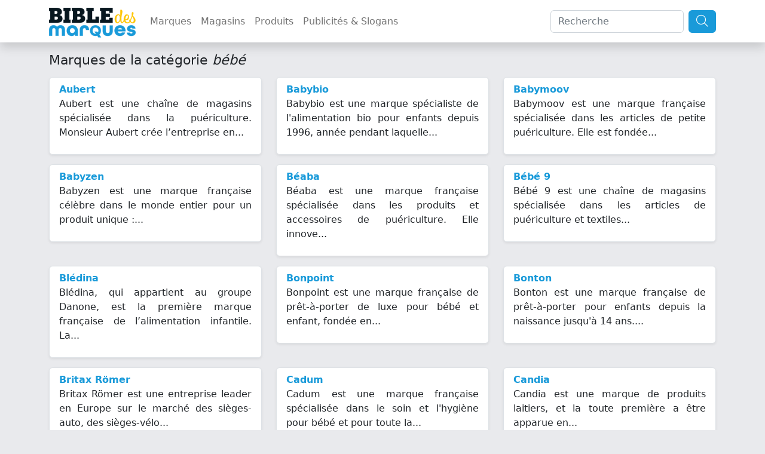

--- FILE ---
content_type: text/html; charset=UTF-8
request_url: https://www.bible-marques.fr/marques-bebe.html
body_size: 6917
content:
<!doctype html>
<html lang="fr">
<head>
    <meta charset="UTF-8">
    <meta name="viewport" content="width=device-width, user-scalable=no, initial-scale=1.0, maximum-scale=1.0, minimum-scale=1.0">
    <meta http-equiv="X-UA-Compatible" content="ie=edge">
    <meta name="description" content="Toutes les marques bébé : Aubert, Babybio, Babymoov, Babyzen, Béaba, Bébé 9, Blédina, Bonpoint, Bonton, Britax Römer, Cadum, Candia, Chicco, Cybex, Danonino, Done by Deer">
    <meta name="keywords" content="">
    
    <title>Marques bébé</title>

    <script type="text/javascript" src="/assets/js/jquery-3.6.1.min.js"></script>
    <script type="text/javascript" src="/assets/js/bootstrap.bundle.min.js"></script>
    <script type="text/javascript" src="/assets/js/masonry.min.js"></script>

    <link href="/assets/css/bootstrap.min.css" rel="stylesheet" type="text/css"/>
    <link href="/assets/fontawesome/css/fontawesome.min.css" rel="stylesheet">
    <link href="/assets/fontawesome/css/light.min.css" rel="stylesheet">
    <link href="/assets/bible/style.css" rel="stylesheet">
    <link href="https://fonts.googleapis.com/css2?family=PT+Sans:ital,wght@1,700&display=swap" rel="stylesheet">
    <link rel="icon" type="image/png" href="/assets/bible/img/favicon.png"/>

    <script type="application/ld+json">
        {"@context":"https:\/\/schema.org","@type":"WebSite","name":"Bible-marques.fr","url":"https:\/\/www.bible-marques.fr","potentialAction":[{"@type":"SearchAction","target":"https:\/\/www.bible-marques.fr\/recherche?q={search_term_string}","query-input":"required name=search_term_string"}]}

    </script>

    <script type="text/javascript">
        var _paq = window._paq = window._paq || [];
        /* tracker methods like "setCustomDimension" should be called before "trackPageView" */

        
        
        
        
        

        _paq.push(['trackPageView']);
        _paq.push(['enableLinkTracking']);

        (function () {
            var u = "https://www.armada.fr/matomo/";
            _paq.push(['setTrackerUrl', u + 'matomo.php']);
            _paq.push(['setSiteId', '4']);
            var d = document, g = d.createElement('script'), s = d.getElementsByTagName('script')[0];
            g.type = 'text/javascript';
            g.async = true;
            g.src = u + 'matomo.js';
            s.parentNode.insertBefore(g, s);
        })();


    </script>

    <script async src="https://pagead2.googlesyndication.com/pagead/js/adsbygoogle.js?client=ca-pub-9860713461356411" crossorigin="anonymous"></script>

    
    
</head>
<body>
<nav class="navbar navbar-expand-lg navbar-light sticky-top shadow bg-white">
    <div class="container">
        <a href="https://www.bible-marques.fr" class="navbar-brand p-0 appeler-titre">
            <img src="/assets/bible/img/la-bible-des-marques.png" class="mt-1 logo">
        </a>
        <button class="navbar-toggler" type="button" data-bs-toggle="collapse" data-bs-target="#navbarBible" aria-controls="navbarBible" aria-expanded="false" aria-label="Afficher menu">
            <span class="navbar-toggler-icon"></span>
        </button>

        <div class="collapse navbar-collapse justify-content-center" id="navbarBible">
            <ul class="navbar-nav me-auto mb-2 mb-lg-0">
                <li class="nav-item">
                    <a class="nav-link" href="https://www.bible-marques.fr/marques">Marques</a>
                </li>
                <li class="nav-item">
                    <a class="nav-link" href="https://www.bible-marques.fr/magasins">Magasins</a>
                </li>
                <li class="nav-item">
                    <a class="nav-link" href="https://www.bible-marques.fr/produits">Produits</a>
                </li>
                <li class="nav-item">
                    <a class="nav-link" href="https://www.bible-marques.fr/publicites">Publicités & Slogans</a>
                </li>
            </ul>
            <form class="d-flex" role="search" method="get" action="https://www.bible-marques.fr/recherche">
                <input class="form-control me-2" type="search" placeholder="Recherche" aria-label="Search" value="" name="q" id="q">
                <button class="btn btn-bleu" type="submit"><i class="fa-light fa-search fa-lg"></i></button>
            </form>
        </div>
    </div>
</nav>

<div class="container mt-3">
    </div>


    <div class="container">

        <h1 class="fs1-4 mb-3">Marques de la catégorie <em>bébé</em></h1>

        <div class="row">
                            <div class="col-12 col-md-4">
                    <div class="border mb-3 px-3 py-2 shadow-sm bg-white rounded">
                        <strong><a href="https://www.bible-marques.fr/aubert.html">Aubert</a></strong>

                        <p class="text-justify">Aubert est une cha&icirc;ne de magasins sp&eacute;cialis&eacute;e dans la pu&eacute;riculture. Monsieur Aubert cr&eacute;e l&rsquo;entreprise en...</p>
                    </div>

                </div>
                            <div class="col-12 col-md-4">
                    <div class="border mb-3 px-3 py-2 shadow-sm bg-white rounded">
                        <strong><a href="https://www.bible-marques.fr/babybio.html">Babybio</a></strong>

                        <p class="text-justify">Babybio est une marque spécialiste de l'alimentation bio pour enfants depuis 1996, année pendant laquelle...</p>
                    </div>

                </div>
                            <div class="col-12 col-md-4">
                    <div class="border mb-3 px-3 py-2 shadow-sm bg-white rounded">
                        <strong><a href="https://www.bible-marques.fr/babymoov.html">Babymoov</a></strong>

                        <p class="text-justify">Babymoov est une marque française spécialisée dans les articles de petite puériculture. Elle est fondée...</p>
                    </div>

                </div>
                            <div class="col-12 col-md-4">
                    <div class="border mb-3 px-3 py-2 shadow-sm bg-white rounded">
                        <strong><a href="https://www.bible-marques.fr/babyzen.html">Babyzen</a></strong>

                        <p class="text-justify">Babyzen est une marque française célèbre dans le monde entier pour un produit unique :...</p>
                    </div>

                </div>
                            <div class="col-12 col-md-4">
                    <div class="border mb-3 px-3 py-2 shadow-sm bg-white rounded">
                        <strong><a href="https://www.bible-marques.fr/beaba.html">Béaba</a></strong>

                        <p class="text-justify">Béaba est une marque française spécialisée dans les produits et accessoires de puériculture. Elle innove...</p>
                    </div>

                </div>
                            <div class="col-12 col-md-4">
                    <div class="border mb-3 px-3 py-2 shadow-sm bg-white rounded">
                        <strong><a href="https://www.bible-marques.fr/bebe-9.html">Bébé 9</a></strong>

                        <p class="text-justify">B&eacute;b&eacute; 9 est une cha&icirc;ne de magasins sp&eacute;cialis&eacute;e dans les articles de pu&eacute;riculture et textiles...</p>
                    </div>

                </div>
                            <div class="col-12 col-md-4">
                    <div class="border mb-3 px-3 py-2 shadow-sm bg-white rounded">
                        <strong><a href="https://www.bible-marques.fr/bledina.html">Blédina</a></strong>

                        <p class="text-justify">Bl&eacute;dina, qui appartient au groupe Danone, est la premi&egrave;re marque fran&ccedil;aise de l&rsquo;alimentation infantile. La...</p>
                    </div>

                </div>
                            <div class="col-12 col-md-4">
                    <div class="border mb-3 px-3 py-2 shadow-sm bg-white rounded">
                        <strong><a href="https://www.bible-marques.fr/bonpoint.html">Bonpoint</a></strong>

                        <p class="text-justify">Bonpoint est une marque française de prêt-à-porter de luxe pour bébé et enfant, fondée en...</p>
                    </div>

                </div>
                            <div class="col-12 col-md-4">
                    <div class="border mb-3 px-3 py-2 shadow-sm bg-white rounded">
                        <strong><a href="https://www.bible-marques.fr/bonton.html">Bonton</a></strong>

                        <p class="text-justify">Bonton est une marque française de prêt-à-porter pour enfants depuis la naissance jusqu'à 14 ans....</p>
                    </div>

                </div>
                            <div class="col-12 col-md-4">
                    <div class="border mb-3 px-3 py-2 shadow-sm bg-white rounded">
                        <strong><a href="https://www.bible-marques.fr/britax-romer.html">Britax Römer</a></strong>

                        <p class="text-justify">Britax Römer est une entreprise leader en Europe sur le marché des sièges-auto, des sièges-vélo...</p>
                    </div>

                </div>
                            <div class="col-12 col-md-4">
                    <div class="border mb-3 px-3 py-2 shadow-sm bg-white rounded">
                        <strong><a href="https://www.bible-marques.fr/cadum.html">Cadum</a></strong>

                        <p class="text-justify">Cadum est une marque française spécialisée dans&nbsp;le soin et l'hygiène pour bébé&nbsp;et pour toute la...</p>
                    </div>

                </div>
                            <div class="col-12 col-md-4">
                    <div class="border mb-3 px-3 py-2 shadow-sm bg-white rounded">
                        <strong><a href="https://www.bible-marques.fr/candia.html">Candia</a></strong>

                        <p class="text-justify">Candia est une marque de produits laitiers, et la toute première a être apparue en...</p>
                    </div>

                </div>
                            <div class="col-12 col-md-4">
                    <div class="border mb-3 px-3 py-2 shadow-sm bg-white rounded">
                        <strong><a href="https://www.bible-marques.fr/chicco.html">Chicco</a></strong>

                        <p class="text-justify">Chicco&nbsp;(qui se prononce "kiko")est une marque italienne leader sur le marché de la puériculture et...</p>
                    </div>

                </div>
                            <div class="col-12 col-md-4">
                    <div class="border mb-3 px-3 py-2 shadow-sm bg-white rounded">
                        <strong><a href="https://www.bible-marques.fr/cybex.html">Cybex</a></strong>

                        <p class="text-justify">Cybex est une entreprise allemande de conception et de fabrication de poussettes, de&nbsp;sièges auto, de&nbsp;porte-bébé...</p>
                    </div>

                </div>
                            <div class="col-12 col-md-4">
                    <div class="border mb-3 px-3 py-2 shadow-sm bg-white rounded">
                        <strong><a href="https://www.bible-marques.fr/danonino.html">Danonino</a></strong>

                        <p class="text-justify">Danonino est une gamme de produits laitiers&nbsp;aux fruits spécialement développés pour les enfants par Danone...</p>
                    </div>

                </div>
                            <div class="col-12 col-md-4">
                    <div class="border mb-3 px-3 py-2 shadow-sm bg-white rounded">
                        <strong><a href="https://www.bible-marques.fr/done-by-deer.html">Done by Deer</a></strong>

                        <p class="text-justify">Done by Deer est une marque danoise haut de gamme&nbsp;d'articles de puériculture arrivée sur le...</p>
                    </div>

                </div>
                            <div class="col-12 col-md-4">
                    <div class="border mb-3 px-3 py-2 shadow-sm bg-white rounded">
                        <strong><a href="https://www.bible-marques.fr/ergobaby.html">Ergobaby</a></strong>

                        <p class="text-justify">Ergobaby est une marque haut de gamme particulièrement connue pour ses porte-bébé ergonomiques. Son tout...</p>
                    </div>

                </div>
                            <div class="col-12 col-md-4">
                    <div class="border mb-3 px-3 py-2 shadow-sm bg-white rounded">
                        <strong><a href="https://www.bible-marques.fr/gallia.html">Gallia</a></strong>

                        <p class="text-justify">Gallia&nbsp;est une marque leader en France sur le marché des laits infantiles. Elle propose des...</p>
                    </div>

                </div>
                            <div class="col-12 col-md-4">
                    <div class="border mb-3 px-3 py-2 shadow-sm bg-white rounded">
                        <strong><a href="https://www.bible-marques.fr/good-gout.html">Good Goût</a></strong>

                        <p class="text-justify">Good Goût est une entreprise française spécialisée dans l'alimentation bio pour bébés et enfants. Elle...</p>
                    </div>

                </div>
                            <div class="col-12 col-md-4">
                    <div class="border mb-3 px-3 py-2 shadow-sm bg-white rounded">
                        <strong><a href="https://www.bible-marques.fr/guigoz.html">Guigoz</a></strong>

                        <p class="text-justify">Guigoz est une entreprise suisse leader sur le marché des laits maternisés. La marque porte...</p>
                    </div>

                </div>
                            <div class="col-12 col-md-4">
                    <div class="border mb-3 px-3 py-2 shadow-sm bg-white rounded">
                        <strong><a href="https://www.bible-marques.fr/hipp.html">Hipp</a></strong>

                        <p class="text-justify">Hipp est une entreprise allemande spécialisée dans l'alimentation bio pour bébé. Elle propose une gamme...</p>
                    </div>

                </div>
                            <div class="col-12 col-md-4">
                    <div class="border mb-3 px-3 py-2 shadow-sm bg-white rounded">
                        <strong><a href="https://www.bible-marques.fr/joie.html">Joie</a></strong>

                        <p class="text-justify">JoieBaby (souvent résumé à "Joie") est une marque britannique d'articles de puériculture. Bien qu'assez récente...</p>
                    </div>

                </div>
                            <div class="col-12 col-md-4">
                    <div class="border mb-3 px-3 py-2 shadow-sm bg-white rounded">
                        <strong><a href="https://www.bible-marques.fr/lassig.html">Lässig</a></strong>

                        <p class="text-justify">Lässig est une entreprise allemande spécialisée dans les articles de puériculture. Elle est créée en...</p>
                    </div>

                </div>
                            <div class="col-12 col-md-4">
                    <div class="border mb-3 px-3 py-2 shadow-sm bg-white rounded">
                        <strong><a href="https://www.bible-marques.fr/little-dutch.html">Little Dutch</a></strong>

                        <p class="text-justify">Little Dutch est une entreprise néerlandaise réputée de l'univers de la petite enfance&nbsp;créée par&nbsp;Rinke van...</p>
                    </div>

                </div>
                            <div class="col-12 col-md-4">
                    <div class="border mb-3 px-3 py-2 shadow-sm bg-white rounded">
                        <strong><a href="https://www.bible-marques.fr/love-green.html">Love &amp; Green</a></strong>

                        <p class="text-justify">Love &amp; Green est une marque qui fut la première à proposer des couches écologiques...</p>
                    </div>

                </div>
                            <div class="col-12 col-md-4">
                    <div class="border mb-3 px-3 py-2 shadow-sm bg-white rounded">
                        <strong><a href="https://www.bible-marques.fr/modilac.html">Modilac</a></strong>

                        <p class="text-justify">Modilac est une marque française spécialisée dans le développement et la commercialisation de lait infantiles....</p>
                    </div>

                </div>
                            <div class="col-12 col-md-4">
                    <div class="border mb-3 px-3 py-2 shadow-sm bg-white rounded">
                        <strong><a href="https://www.bible-marques.fr/naturnes.html">Naturnes</a></strong>

                        <p class="text-justify">Naturnes est une filiale de Nestl&eacute; qui se penche enti&egrave;rement sur l&rsquo;alimentation des b&eacute;b&eacute;s. Offrant...</p>
                    </div>

                </div>
                            <div class="col-12 col-md-4">
                    <div class="border mb-3 px-3 py-2 shadow-sm bg-white rounded">
                        <strong><a href="https://www.bible-marques.fr/nuk.html">NUK</a></strong>

                        <p class="text-justify">NUK est une marque allemande spécialisée dans le développement de produits et accessoires d'allaitement, avec...</p>
                    </div>

                </div>
                            <div class="col-12 col-md-4">
                    <div class="border mb-3 px-3 py-2 shadow-sm bg-white rounded">
                        <strong><a href="https://www.bible-marques.fr/pampers.html">Pampers</a></strong>

                        <p class="text-justify">Pampers est une marque américaine leader mondial sur le marché des couches jetables. Ses produits...</p>
                    </div>

                </div>
                            <div class="col-12 col-md-4">
                    <div class="border mb-3 px-3 py-2 shadow-sm bg-white rounded">
                        <strong><a href="https://www.bible-marques.fr/peg-perego.html">Peg Perego</a></strong>

                        <p class="text-justify">Peg Perego (parfois écrit Peg Pérego) est une entreprise italienne pionnière du marché de la...</p>
                    </div>

                </div>
                            <div class="col-12 col-md-4">
                    <div class="border mb-3 px-3 py-2 shadow-sm bg-white rounded">
                        <strong><a href="https://www.bible-marques.fr/avent.html">Philips Avent</a></strong>

                        <p class="text-justify">Philips Avent (souvent résumée à "Avent") est une marque d'origine britannique référente sur le marché...</p>
                    </div>

                </div>
                            <div class="col-12 col-md-4">
                    <div class="border mb-3 px-3 py-2 shadow-sm bg-white rounded">
                        <strong><a href="https://www.bible-marques.fr/recaro-kids.html">Recaro Kids</a></strong>

                        <p class="text-justify">Recaro Kids est une marque allemande haut de gamme réputée pour ses sièges-auto pour enfant....</p>
                    </div>

                </div>
                            <div class="col-12 col-md-4">
                    <div class="border mb-3 px-3 py-2 shadow-sm bg-white rounded">
                        <strong><a href="https://www.bible-marques.fr/suavinex.html">Suavinex</a></strong>

                        <p class="text-justify">Suavinex est une entreprise espagnole leader sur le marché de la petite puériculture. Créée en...</p>
                    </div>

                </div>
                            <div class="col-12 col-md-4">
                    <div class="border mb-3 px-3 py-2 shadow-sm bg-white rounded">
                        <strong><a href="https://www.bible-marques.fr/tigex.html">Tigex</a></strong>

                        <p class="text-justify">Tigex est une marque française spécialisée dans les produits de&nbsp;petite puériculture. Lancée au milieu des...</p>
                    </div>

                </div>
                            <div class="col-12 col-md-4">
                    <div class="border mb-3 px-3 py-2 shadow-sm bg-white rounded">
                        <strong><a href="https://www.bible-marques.fr/vertbaudet.html">Vertbaudet</a></strong>

                        <p class="text-justify">Vertbaudet est spécialisé dans le secteur de l'enfant avec plusieurs gammes dans l'habillement pour enfant...</p>
                    </div>

                </div>
                            <div class="col-12 col-md-4">
                    <div class="border mb-3 px-3 py-2 shadow-sm bg-white rounded">
                        <strong><a href="https://www.bible-marques.fr/yooji.html">Yooji</a></strong>

                        <p class="text-justify">Yooji est une marque française d'alimentation bio pour bébé qui a la particularité de proposer...</p>
                    </div>

                </div>
            
        </div>

        
    </div>
<div class="modal fade" id="modalLoginRegisterForm" role="dialog" aria-labelledby="modalLoginRegisterForm" aria-hidden="true">
    <div class="modal-dialog">
        <div class="modal-content">
            <div class="modal-header mb-3">
                <div class="container d-flex mt-2">
                    <span class="couleur fs1-5"><b><i class="far fa-user fs1-5 fa-fw couleur"></i> Identification</b></span>
                </div>
                <button type="button" class="close" data-dismiss="modal" aria-label="Close"><span aria-hidden="true">×</span></button>
            </div>

            <div class="container">
                <div class="alert alert-success alert-register alert-dismissible d-none w-100 mt-3">
                    <strong>Félicitations !</strong> Votre inscription a bien été prise en compte.
                </div>
                <div class="alert alert-success alert-login alert-dismissible d-none w-100 mt-3">
                    <strong>Bravo !</strong> Vous vous êtes enregistré avec succès.
                </div>
                <div class="alert alert-warning alert-favori alert-dismissible d-none w-100 mt-3">
                    <strong>Désolé !</strong> Vous devez être authentifié pour enregistrer cette recette dans vos favoris.
                </div>
            </div>

            <div class="container pt-1 pb-5">
    <div class="row justify-content-center">
        <div class="col-md-6 mb-3">
            <div class="card">
                <div class="card-header">
                    <div class="couleur-soft fs1-5 text-center"><b>Connexion</b></div>
                </div>
                <div class="card-body">
                    <form id="formLogin">
                        <input type="hidden" name="_token" value="bPlwvOrDOddLkEOxRtr2G7bSd6vBjkzn8PzpfmfR">
                        <div class="form-group row">
                            <label for="email" class="col-md-4 col-form-label text-md-right">E-mail</label>

                            <div class="col-md-6">
                                <input id="log_email" type="email" class="login-input form-control " name="email" value="" required autocomplete="email" autofocus>
                                <span class="log_error d-none" role="alert"></span>

                                                            </div>
                        </div>

                        <div class="form-group row">
                            <label for="password" class="col-md-4 col-form-label text-md-right">Mot de passe</label>

                            <div class="col-md-6">
                                <input id="log_password" type="password" class="login-input form-control " name="password" required autocomplete="current-password">

                                                            </div>
                        </div>

                    <!--
                        <div class="form-group row">
                            <div class="col-md-6 offset-md-4">
                                <div class="form-check">
                                    <input class="form-check-input" type="checkbox" name="remember" id="remember" >

                                    <label class="form-check-label" for="remember">
                                        Remember Me
                            </label>
                        </div>
                    </div>
                </div>
-->

                        <div class="form-group row mb-0">
                            <div class="col-md-8 offset-md-4">
                                <button type="submit" class="btn bg-couleur text-white">
                                    Valider
                                </button>
                                                        </div>
                        </div>

                    </form>
                </div>
            </div>
        </div>

        <div class="col-md-6 mb-3">
            <div class="card">
                <div class="card-header">
                    <div class="couleur-soft fs1-5 text-center"><b>S'enregistrer</b></div>
                </div>

                <div class="card-body">
                    <form id="formRegister">
                        <input type="hidden" name="_token" value="bPlwvOrDOddLkEOxRtr2G7bSd6vBjkzn8PzpfmfR">
                        <div class="form-group row">
                            <label for="civilite" class="col-md-4 col-form-label text-md-right">Civilité</label>

                            <div class="col-md-7">
                                <select id="civilite" type="civilite" class="login-input form-control " name="civilite" autofocus>
                                    <option value="Madame">Mme</option>
                                    <option value="Monsieur">M</option>
                                </select>

                            </div>
                        </div>

                        <div class="form-group row">
                            <label for="nom" class="col-md-4 col-form-label text-md-right">Nom</label>
                            <div class="col-md-7">
                                <input id="nom" type="text" class="login-input form-control " name="nom" value="" required autocomplete="nom" autofocus>
                                <span class="reg_error d-none" role="alert"></span>

                                                            </div>
                        </div>

                        <div class="form-group row">
                            <label for="prenom" class="col-md-4 col-form-label text-md-right">Prénom</label>
                            <div class="col-md-7">
                                <input id="prenom" type="text" class="login-input form-control " name="prenom" value="" required autocomplete="prenom" autofocus>
                                <span class="reg_error d-none" role="alert"></span>

                                                            </div>
                        </div>

                        <div class="form-group row">
                            <label for="reg_email" class="col-md-4 col-form-label text-md-right">E-mail</label>

                            <div class="col-md-7">
                                <input id="email" type="email" class="login-input form-control " name="email" value="" required autocomplete="email">
                                <span class="reg_error d-none" role="alert"></span>

                                                            </div>
                        </div>

                        <div class="form-group row">
                            <label for="reg_password" class="col-md-4 col-form-label text-md-right">Mot de passe</label>

                            <div class="col-md-7">
                                <input id="password" type="password" class="login-input form-control " name="password" required autocomplete="new-password">
                                <span class="reg_error d-none" role="alert"></span>

                                                            </div>
                        </div>

                        <div class="form-group row newsletter">
                            <label class=" col-md-12 col-form-label text-md-center">
                                <input type="checkbox" name="newsletter" id="newsletter"/> &nbsp; Je souhaite recevoir la newsletter de la Bible des Marques
                            </label>
                        </div>

                        <div class="form-group row mb-0">
                            <div class="col-md-8 offset-md-4">
                                <button type="submit" class="btn bg-couleur text-white">
                                    Valider
                                </button>
                            </div>
                        </div>
                    </form>
                </div>
            </div>
        </div>
    </div>
</div>
<script>

    $(function () {

        $(document).on('submit', '#formRegister', function (e) {
            e.preventDefault();
            $.ajax({
                headers: {
                    'X-CSRF-TOKEN': $('meta[name="csrf-token"]').attr('content')
                },
                method: 'post',
                url: 'https://www.bible-marques.fr/register',
                data: $(this).serialize(),
                dataType: "json",
                success: function () {
                    setTimeout(function () {
                        $('#modalLoginRegisterForm').modal('hide');
                        location.reload();
                    }, 2000)
                    $('.alert-register').removeClass('d-none');
                },
                error: function (data) {
                    let errors = data.responseJSON;
                    $('.reg_error').text('');
                    $('.login-input').removeClass('input-error');
                    $.each(errors.errors, function (key, error) {
                        $('.log_error').text('');
                        $('#formRegister')
                            .find('[name="' + key + '"]').addClass('input-error')
                            .next()
                            .addClass('rouge fs0-9').removeClass('d-none')
                            .append('<strong><i class="fas fa-arrow-right"></i>&nbsp;' + error[0] + '</strong>');
                    });

                }
            });
        });

        $(document).on('submit', '#formLogin', function (e) {
            e.preventDefault();
            $.ajax({
                headers: {
                    'X-CSRF-TOKEN': $('meta[name="csrf-token"]').attr('content')
                },
                method: 'post',
                url: 'https://www.bible-marques.fr/authenticate',
                data: $(this).serialize(),
                dataType: "json",
                success: function () {
                    setTimeout(function () {
                        $('#modalLoginRegisterForm').modal('hide');
                        location.reload();
                    }, 2000)
                    $('.alert-login').removeClass('d-none');
                },
                error: function (data) {
                    let errors = data.responseJSON;
                    $('.login-input').removeClass('input-error');
                    $.each(errors, function (key, error) {
                        let email = 'email';
                        $('.log_error').text('');
                        $('#log_email').removeClass('input-error');
                        $('.reg_error').text('').removeClass('input-error');
                        $('#formLogin')
                            .find('[name="' + email + '"]').addClass('input-error')
                            .next()
                            .addClass('rouge fs0-9').removeClass('d-none')
                            .append('<strong><i class="fas fa-arrow-right"></i>&nbsp;' + error + '</strong>');
                    });

                }
            });
        });

    });

</script>

        </div>
    </div>
</div>

<div class="container-fluid bg-couleur text-white py-3 mt-3 bg-ingredients-couleur">
    <div class="container">
        <div class="row">
            <div class="col-md-6">
                <div style="position:relative">
                    <a href="https://www.bible-marques.fr" class="navbar-brand p-0 appeler-titre text-white">
                        <span>Bible-Marques<small>.fr</small></span>
                    </a>
                </div>
                <p class="text-justify">
                    La Bible des Marques répertorie toutes informations concernant les marques : histoire, coordonnées de contact, slogans et publicités cultes, informations juridiques, etc.
                </p>
                <p>
                    Notre annuaire des marques a été conçu comme une véritable encyclopédie des marques, notre but est de vous donner les informations les plus justes et exhaustives concernant vos marques favorites.
                </p>
                <p class="text-justify">
                    La Bible des Marques n'est affiliée à aucune des marques présentes sur le site et ne serait être tenu responsable en cas d'information erronée. Si vous relevez des informations inexactes, merci de nous en faire part pour
                    correction.
                </p>
            </div>
            <div class="col-md-3">
                <h5>Liens utiles</h5>
                <ul class="list-link" style="padding-left:20px;">
                    <li><a href="https://www.bible-marques.fr/mentions">Mentions légales</a></li>
                    <li><a href="https://www.bible-marques.fr/cgu">Conditions d'utilisation</a></li>
                    <li><a href="https://www.bible-marques.fr/privacy">Politique de confidentialité</a></li>
                </ul>
                <h5>Sites pratiques</h5>
                <ul class="list-link" style="padding-left:20px;">
                    
                    
                    
                    
                    
                    
                    
                        
                </ul>
            </div>

            <div class="col-md-3">
                <h5>Les marques par années</h5>
                <ul class="list-link" style="padding-left:20px;">
                                        <li><a href="https://www.bible-marques.fr/marques-des-annees-1900.html">Marques des années 1900</a></li>
                                        <li><a href="https://www.bible-marques.fr/marques-des-annees-1910.html">Marques des années 1910</a></li>
                                        <li><a href="https://www.bible-marques.fr/marques-des-annees-1920.html">Marques des années 1920</a></li>
                                        <li><a href="https://www.bible-marques.fr/marques-des-annees-1930.html">Marques des années 1930</a></li>
                                        <li><a href="https://www.bible-marques.fr/marques-des-annees-1940.html">Marques des années 1940</a></li>
                                        <li><a href="https://www.bible-marques.fr/marques-des-annees-1950.html">Marques des années 1950</a></li>
                                        <li><a href="https://www.bible-marques.fr/marques-des-annees-1960.html">Marques des années 1960</a></li>
                                        <li><a href="https://www.bible-marques.fr/marques-des-annees-1970.html">Marques des années 1970</a></li>
                                        <li><a href="https://www.bible-marques.fr/marques-des-annees-1980.html">Marques des années 1980</a></li>
                                        <li><a href="https://www.bible-marques.fr/marques-des-annees-1990.html">Marques des années 1990</a></li>
                                        <li><a href="https://www.bible-marques.fr/marques-des-annees-2000.html">Marques des années 2000</a></li>
                                        <li><a href="https://www.bible-marques.fr/marques-des-annees-2010.html">Marques des années 2010</a></li>
                                        <li><a href="https://www.bible-marques.fr/marques-des-annees-2020.html">Marques des années 2020</a></li>
                                    </ul>
            </div>

            <div class="my-3 col-12">
                <div style="border-top:1px solid #FFF;height:4px;opacity:0.5;"></div>
            </div>
                            <div class="col-md-3 col-6 mb-2">
                    <a href="https://www.bible-marques.fr/marques-accessoires-de-mode.html" class="text-white">Accessoires de mode</a>
                </div>
                            <div class="col-md-3 col-6 mb-2">
                    <a href="https://www.bible-marques.fr/marques-agence-immobiliere.html" class="text-white">Agence immobilière</a>
                </div>
                            <div class="col-md-3 col-6 mb-2">
                    <a href="https://www.bible-marques.fr/marques-alimentation.html" class="text-white">Alimentation</a>
                </div>
                            <div class="col-md-3 col-6 mb-2">
                    <a href="https://www.bible-marques.fr/marques-animaux.html" class="text-white">Animaux</a>
                </div>
                            <div class="col-md-3 col-6 mb-2">
                    <a href="https://www.bible-marques.fr/marques-assurance.html" class="text-white">Assurance</a>
                </div>
                            <div class="col-md-3 col-6 mb-2">
                    <a href="https://www.bible-marques.fr/marques-audio.html" class="text-white">Audio</a>
                </div>
                            <div class="col-md-3 col-6 mb-2">
                    <a href="https://www.bible-marques.fr/marques-bagage.html" class="text-white">Bagage</a>
                </div>
                            <div class="col-md-3 col-6 mb-2">
                    <a href="https://www.bible-marques.fr/marques-banque.html" class="text-white">Banque</a>
                </div>
                            <div class="col-md-3 col-6 mb-2">
                    <a href="https://www.bible-marques.fr/marques-beaute.html" class="text-white">Beauté</a>
                </div>
                            <div class="col-md-3 col-6 mb-2">
                    <a href="https://www.bible-marques.fr/marques-bebe.html" class="text-white">Bébé</a>
                </div>
                            <div class="col-md-3 col-6 mb-2">
                    <a href="https://www.bible-marques.fr/marques-bijoux.html" class="text-white">Bijoux</a>
                </div>
                            <div class="col-md-3 col-6 mb-2">
                    <a href="https://www.bible-marques.fr/marques-bio.html" class="text-white">Bio</a>
                </div>
                            <div class="col-md-3 col-6 mb-2">
                    <a href="https://www.bible-marques.fr/marques-boisson.html" class="text-white">Boisson</a>
                </div>
                            <div class="col-md-3 col-6 mb-2">
                    <a href="https://www.bible-marques.fr/marques-bricolage.html" class="text-white">Bricolage</a>
                </div>
                            <div class="col-md-3 col-6 mb-2">
                    <a href="https://www.bible-marques.fr/marques-chaussures.html" class="text-white">Chaussures</a>
                </div>
                            <div class="col-md-3 col-6 mb-2">
                    <a href="https://www.bible-marques.fr/marques-coiffure.html" class="text-white">Coiffure</a>
                </div>
                            <div class="col-md-3 col-6 mb-2">
                    <a href="https://www.bible-marques.fr/marques-concessionnaire-automobile.html" class="text-white">Concessionnaire automobile</a>
                </div>
                            <div class="col-md-3 col-6 mb-2">
                    <a href="https://www.bible-marques.fr/marques-cosmetique.html" class="text-white">Cosmétique</a>
                </div>
                            <div class="col-md-3 col-6 mb-2">
                    <a href="https://www.bible-marques.fr/marques-cuisine.html" class="text-white">Cuisine</a>
                </div>
                            <div class="col-md-3 col-6 mb-2">
                    <a href="https://www.bible-marques.fr/marques-culture.html" class="text-white">Culture</a>
                </div>
                            <div class="col-md-3 col-6 mb-2">
                    <a href="https://www.bible-marques.fr/marques-decoration.html" class="text-white">Décoration</a>
                </div>
                            <div class="col-md-3 col-6 mb-2">
                    <a href="https://www.bible-marques.fr/marques-discount.html" class="text-white">Discount</a>
                </div>
                            <div class="col-md-3 col-6 mb-2">
                    <a href="https://www.bible-marques.fr/marques-electromenager.html" class="text-white">électroménager</a>
                </div>
                            <div class="col-md-3 col-6 mb-2">
                    <a href="https://www.bible-marques.fr/marques-enfant.html" class="text-white">Enfant</a>
                </div>
                            <div class="col-md-3 col-6 mb-2">
                    <a href="https://www.bible-marques.fr/marques-environnement.html" class="text-white">Environnement</a>
                </div>
                            <div class="col-md-3 col-6 mb-2">
                    <a href="https://www.bible-marques.fr/marques-fast-food.html" class="text-white">Fast-food</a>
                </div>
                            <div class="col-md-3 col-6 mb-2">
                    <a href="https://www.bible-marques.fr/marques-femme.html" class="text-white">Femme</a>
                </div>
                            <div class="col-md-3 col-6 mb-2">
                    <a href="https://www.bible-marques.fr/marques-fourniture-bureau.html" class="text-white">Fourniture bureau</a>
                </div>
                            <div class="col-md-3 col-6 mb-2">
                    <a href="https://www.bible-marques.fr/marques-garagiste.html" class="text-white">Garagiste</a>
                </div>
                            <div class="col-md-3 col-6 mb-2">
                    <a href="https://www.bible-marques.fr/marques-homme.html" class="text-white">Homme</a>
                </div>
                            <div class="col-md-3 col-6 mb-2">
                    <a href="https://www.bible-marques.fr/marques-immobilier.html" class="text-white">Immobilier</a>
                </div>
                            <div class="col-md-3 col-6 mb-2">
                    <a href="https://www.bible-marques.fr/marques-informatique.html" class="text-white">Informatique</a>
                </div>
                            <div class="col-md-3 col-6 mb-2">
                    <a href="https://www.bible-marques.fr/marques-jardin.html" class="text-white">Jardin</a>
                </div>
                            <div class="col-md-3 col-6 mb-2">
                    <a href="https://www.bible-marques.fr/marques-jeux-video.html" class="text-white">Jeux vidéo</a>
                </div>
                            <div class="col-md-3 col-6 mb-2">
                    <a href="https://www.bible-marques.fr/marques-jouet.html" class="text-white">Jouet</a>
                </div>
                            <div class="col-md-3 col-6 mb-2">
                    <a href="https://www.bible-marques.fr/marques-lingerie.html" class="text-white">Lingerie</a>
                </div>
                            <div class="col-md-3 col-6 mb-2">
                    <a href="https://www.bible-marques.fr/marques-livraison.html" class="text-white">Livraison</a>
                </div>
                            <div class="col-md-3 col-6 mb-2">
                    <a href="https://www.bible-marques.fr/marques-location.html" class="text-white">Location</a>
                </div>
                            <div class="col-md-3 col-6 mb-2">
                    <a href="https://www.bible-marques.fr/marques-loisir.html" class="text-white">Loisir</a>
                </div>
                            <div class="col-md-3 col-6 mb-2">
                    <a href="https://www.bible-marques.fr/marques-maison.html" class="text-white">Maison</a>
                </div>
                            <div class="col-md-3 col-6 mb-2">
                    <a href="https://www.bible-marques.fr/marques-maroquinerie.html" class="text-white">Maroquinerie</a>
                </div>
                            <div class="col-md-3 col-6 mb-2">
                    <a href="https://www.bible-marques.fr/marques-meuble.html" class="text-white">Meuble</a>
                </div>
                            <div class="col-md-3 col-6 mb-2">
                    <a href="https://www.bible-marques.fr/marques-moto.html" class="text-white">Moto</a>
                </div>
                            <div class="col-md-3 col-6 mb-2">
                    <a href="https://www.bible-marques.fr/marques-musique.html" class="text-white">Musique</a>
                </div>
                            <div class="col-md-3 col-6 mb-2">
                    <a href="https://www.bible-marques.fr/marques-mutuelle.html" class="text-white">Mutuelle</a>
                </div>
                            <div class="col-md-3 col-6 mb-2">
                    <a href="https://www.bible-marques.fr/marques-opticien.html" class="text-white">Opticien</a>
                </div>
                            <div class="col-md-3 col-6 mb-2">
                    <a href="https://www.bible-marques.fr/marques-parapharmacie.html" class="text-white">Parapharmacie</a>
                </div>
                            <div class="col-md-3 col-6 mb-2">
                    <a href="https://www.bible-marques.fr/marques-photo-video.html" class="text-white">Photo / vidéo</a>
                </div>
                            <div class="col-md-3 col-6 mb-2">
                    <a href="https://www.bible-marques.fr/marques-produit-de-grande-consommation.html" class="text-white">Produit de grande consommation</a>
                </div>
                            <div class="col-md-3 col-6 mb-2">
                    <a href="https://www.bible-marques.fr/marques-restaurant.html" class="text-white">Restaurant</a>
                </div>
                            <div class="col-md-3 col-6 mb-2">
                    <a href="https://www.bible-marques.fr/marques-restauration.html" class="text-white">Restauration</a>
                </div>
                            <div class="col-md-3 col-6 mb-2">
                    <a href="https://www.bible-marques.fr/marques-service-public.html" class="text-white">Service public</a>
                </div>
                            <div class="col-md-3 col-6 mb-2">
                    <a href="https://www.bible-marques.fr/marques-services-professionnels.html" class="text-white">Services Professionnels</a>
                </div>
                            <div class="col-md-3 col-6 mb-2">
                    <a href="https://www.bible-marques.fr/marques-sport.html" class="text-white">Sport</a>
                </div>
                            <div class="col-md-3 col-6 mb-2">
                    <a href="https://www.bible-marques.fr/marques-supermarche.html" class="text-white">Supermarché</a>
                </div>
                            <div class="col-md-3 col-6 mb-2">
                    <a href="https://www.bible-marques.fr/marques-telecom.html" class="text-white">Télécom</a>
                </div>
                            <div class="col-md-3 col-6 mb-2">
                    <a href="https://www.bible-marques.fr/marques-transport.html" class="text-white">Transport</a>
                </div>
                            <div class="col-md-3 col-6 mb-2">
                    <a href="https://www.bible-marques.fr/marques-vetements.html" class="text-white">Vêtements</a>
                </div>
                            <div class="col-md-3 col-6 mb-2">
                    <a href="https://www.bible-marques.fr/marques-voiture.html" class="text-white">Voiture</a>
                </div>
                            <div class="col-md-3 col-6 mb-2">
                    <a href="https://www.bible-marques.fr/marques-voyage.html" class="text-white">Voyage</a>
                </div>
            
        </div>
    </div>
</div>
<div class="container-fluid bg-white py-3 text-center position-relative">
    <a href="https://www.bible-marques.fr" class="navbar-brand p-0 appeler-titre fs3">
        <img src="/assets/bible/img/la-bible-des-marques-big.png" class="img-fluid my-4" style="max-height:150px;">
    </a>
    <p>
        <span class="text-muted"><a href="https://www.mediawix.com" rel="nofollow">Mediawix</a> &copy; 2014-2026</span>
    </p>
</div>

</body>
</html>

<script type="text/javascript">
    let base_url = "https://www.bible-marques.fr";
</script>
<script type="text/javascript" src="/assets/marque.js"></script>




--- FILE ---
content_type: text/html; charset=utf-8
request_url: https://www.google.com/recaptcha/api2/aframe
body_size: 262
content:
<!DOCTYPE HTML><html><head><meta http-equiv="content-type" content="text/html; charset=UTF-8"></head><body><script nonce="R_c1dG0UCiiyatTopeKp1w">/** Anti-fraud and anti-abuse applications only. See google.com/recaptcha */ try{var clients={'sodar':'https://pagead2.googlesyndication.com/pagead/sodar?'};window.addEventListener("message",function(a){try{if(a.source===window.parent){var b=JSON.parse(a.data);var c=clients[b['id']];if(c){var d=document.createElement('img');d.src=c+b['params']+'&rc='+(localStorage.getItem("rc::a")?sessionStorage.getItem("rc::b"):"");window.document.body.appendChild(d);sessionStorage.setItem("rc::e",parseInt(sessionStorage.getItem("rc::e")||0)+1);localStorage.setItem("rc::h",'1769810910979');}}}catch(b){}});window.parent.postMessage("_grecaptcha_ready", "*");}catch(b){}</script></body></html>